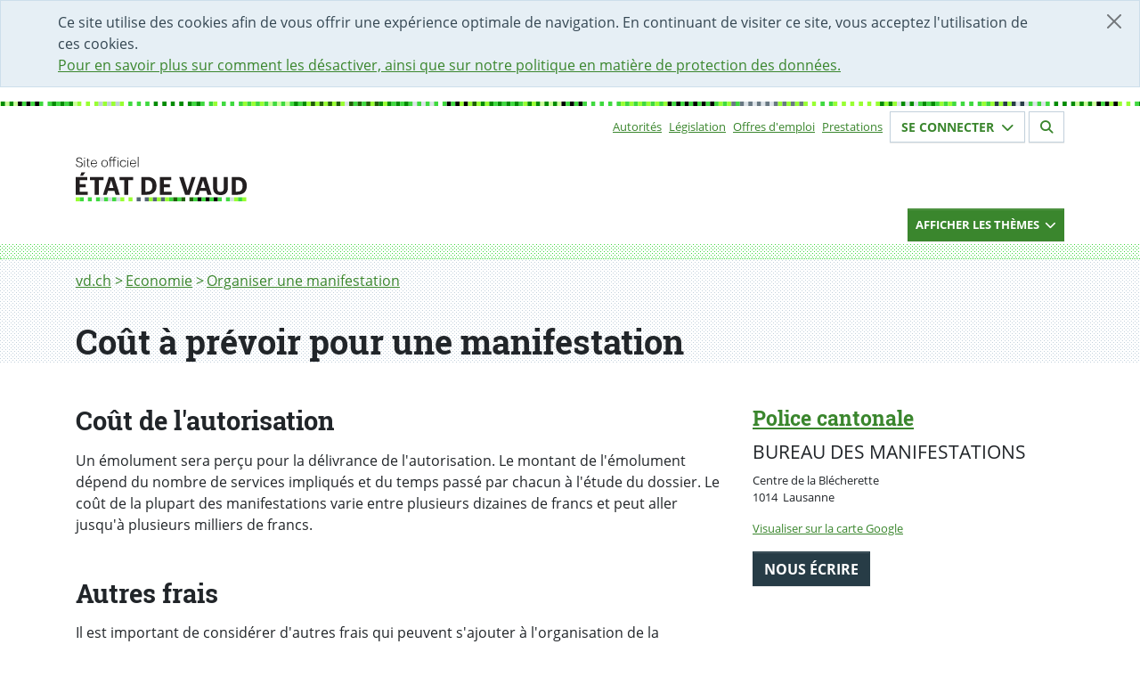

--- FILE ---
content_type: text/html; charset=utf-8
request_url: https://www.vd.ch/economie/organiser-une-manifestation/cout-a-prevoir-pour-une-manifestation
body_size: 8442
content:
<!DOCTYPE html><html dir="ltr" lang="fr-CH"><head><meta charset="utf-8"> <!-- Permalien : https://www.vd.ch/page/1043849 --> <link rel="shortcut icon" href="/typo3conf/ext/vd_site/Resources/Public/Foehn/dist/assets/img/favicon.ico" type="image/vnd.microsoft.icon"><title>Coût à prévoir pour une manifestation | État de Vaud</title><meta http-equiv="x-ua-compatible" content="IE=edge"/><meta name="generator" content="TYPO3 CMS"/><meta name="robots" content="index,follow"/><meta name="viewport" content="width=device-width,initial-scale=1"/><meta property="og:title" content="Coût à prévoir pour une manifestation | État de Vaud"/><meta property="og:description" content="Prestations de l'Etat classées par thèmes"/><meta property="og:image" content="https://WWW.Vd.ch/typo3conf/ext/vd_site/Resources/Public/Images/logo_opengraph.png"/><meta name="twitter:card" content="summary"/><meta name="twitter:site" content="@EtatdeVaud"/><meta name="twitter:image" content="https://WWW.Vd.ch/typo3conf/ext/vd_site/Resources/Public/Images/logo_opengraph.png"/><meta name="msapplication-tilecolor" content="#283549"/><meta name="theme-color" content="#fff"/><meta name="msapplication-tileimage" content="https://WWW.Vd.ch/typo3conf/ext/vd_site/Resources/Public/Foehn/dist/assets/img/favicon-mstile-150x150.png"/><link rel="stylesheet" type="text/css" href="/typo3temp/assets/compressed/merged-9c3b11d4cb21a5f444f0c2eea18f06c0-min.css?1763919329" media="all"><link href="/typo3conf/ext/vd_site/Resources/Public/Foehn/dist/assets/styles/main.css?1761301149" rel="stylesheet" type="text/css" ><link href="/typo3conf/ext/vd_site/Resources/Public/Css/bundle.min.css?1761301145" rel="stylesheet" type="text/css" > <script src="/typo3temp/assets/compressed/merged-ca6b2c92a986f3cba700752e074c667d-min.js?1763919330"></script> <script>
        (function(w,d,s,l,i){w[l]=w[l]||[];w[l].push({'gtm.start':
        new Date().getTime(),event:'gtm.js'});var f=d.getElementsByTagName(s)[0],
        j=d.createElement(s),dl=l!='dataLayer'?'&l='+l:'';j.async=true;j.src=
        'https://www.googletagmanager.com/gtm.js?id='+i+dl;f.parentNode.insertBefore(j,f);
        })(window,document,'script','dataLayer','GTM-PW7CHRL');
    </script> <script>
        window.Vaud = window.Vaud || {};
        Vaud.baseUrl = 'https://www.vd.ch/';
        Vaud.prestationLoginPageUid = 2000009;
        Vaud.prestationLoginUrl = 'https://prestations.vd.ch/';
    </script> <script>
            var _paq = window._paq = window._paq || [];
            _paq.push(['setDocumentTitle', document.domain + '/' + document.title]);
            
                    _paq.push(['setDocumentTitle', document.domain + '/' + document.title]);
                
            _paq.push(['trackPageView']);
            _paq.push(['enableLinkTracking']);
            (function() {
              var u="https://statsweb.vd.ch/";
              _paq.push(['setTrackerUrl', u + 'matomo.php']);
              _paq.push(['setSiteId', '5']);
              var d=document, g=d.createElement('script'), s=d.getElementsByTagName('script')[0];
              g.async=true; g.src=u + 'matomo.js'; s.parentNode.insertBefore(g,s);
            })();
        </script> <meta content="noarchive" name="robots"/><link href="https://www.vd.ch/typo3conf/ext/vd_site/Resources/Public/Foehn/dist/assets/img/favicon-apple-touch-icon.png" rel="apple-touch-icon"/><link href="https://www.vd.ch/typo3conf/ext/vd_site/Resources/Public/Foehn/dist/assets/img/favicon-32x32.png" rel="icon" sizes="32x32" type="image/png"/><link href="https://www.vd.ch/typo3conf/ext/vd_site/Resources/Public/Foehn/dist/assets/img/favicon-16x16.png" rel="icon" sizes="16x16" type="image/png"/><link rel="manifest" href=""/><link color="#47d647" href="https://www.vd.ch/typo3conf/ext/vd_site/Resources/Public/Foehn/dist/assets/svg/favicon-safari-pinned-tab.svg" rel="mask-icon"/><link rel="canonical" href="https://www.vd.ch/economie/organiser-une-manifestation/cout-a-prevoir-pour-une-manifestation"/></head><body><noscript><iframe class="d-none invisible" height="0" src="https://www.googletagmanager.com/ns.html?id=GTM-PW7CHRL" width="0"></iframe></noscript><div class="alert alert-cookie alert-dismissible alert-info d-none fade show" role="alert"><button aria-label="Fermer" class="btn-close" data-bs-dismiss="alert" id="dismiss-cookie-banner-button" type="button"></button><div class="container"> Ce site utilise des cookies afin de vous offrir une expérience optimale de navigation. En continuant de visiter ce site, vous acceptez l&#039;utilisation de ces cookies. <br/><a id="cookie-policy-link" href="/cha/bic/mentions-legales"> Pour en savoir plus sur comment les désactiver, ainsi que sur notre politique en matière de protection des données. </a></div></div><header class="header"><nav aria-label="Menu accessibilité" class="access-nav container fixed-top"><ul class="list-unstyled mt-1"><li><a accesskey="1" href="/" class="btn btn-dark pt-0 visually-hidden visually-hidden-focusable" id="accessibility-nav-link-0" title="[Alt+1] Page d&#039;accueil du site">Accueil</a></li><li><a accesskey="2" href="/formulaire-de-contact" class="btn btn-dark pt-0 visually-hidden visually-hidden-focusable" id="accessibility-nav-link-1" title="[Alt+2] Page de contact">Page de contact</a></li><li><a accesskey="3" href="/plan-du-site" class="btn btn-dark pt-0 visually-hidden visually-hidden-focusable" id="accessibility-nav-link-2" title="[Alt+3] Plan du site du Canton de Vaud">Plan du site</a></li><li><a accesskey="4" href="/themes" class="btn btn-dark pt-0 visually-hidden visually-hidden-focusable" id="accessibility-nav-link-3" title="[Alt+4] Accès à l&#039;index thématique">Thèmes</a></li><li><a accesskey="5" href="/autorites" class="btn btn-dark pt-0 visually-hidden visually-hidden-focusable" id="accessibility-nav-link-4" title="[Alt+5] Accès à la navigation par autorités">Autorités</a></li><li><a accesskey="6" href="/" class="btn btn-dark pt-0 visually-hidden visually-hidden-focusable" id="accessibility-nav-link-5" title="[Alt+6] Page d&#039;aide pour les personnes en situation de handicap">Page d&#039;aide pour les personnes en situation de handicap</a></li><li><a accesskey="7" class="btn btn-dark pt-0 visually-hidden visually-hidden-focusable" href="#nav-primary" id="accessibility-nav-link-primary" title="[Alt+7] Menu de navigation de la page"> Menu de navigation de la page </a></li><li><a accesskey="8" class="btn btn-dark pt-0 visually-hidden visually-hidden-focusable" href="#main" id="accessibility-nav-link-main" title="[Alt+8] Début du contenu de la page"> Début du contenu de la page </a></li><li><a accesskey="9" class="btn btn-dark pt-0 visually-hidden visually-hidden-focusable" href="#search-form" id="accessibility-nav-link-search" title="[Alt+9] Accès au champ de recherche"> Accès au champ de recherche </a></li></ul></nav><div class="container"><div class="d-flex d-print-none flex-wrap justify-content-between justify-content-md-end"><nav class="align-items-center d-flex d-print-none"><h2 class="visually-hidden">Sous-navigation</h2><ul class="list-inline small text-md-end"><li class="list-inline-item me-2"><a href="/autorites" id="top-nav-item-link-0" title="Autorités">Autorités</a></li><li class="list-inline-item me-2"><a href="https://prestations.vd.ch/pub/blv-publication/accueil" id="top-nav-item-link-1" title="Législation">Législation</a></li><li class="list-inline-item me-2"><a href="/etat-droit-finances/etat-employeur/offres-demploi" id="top-nav-item-link-2" title="Offres d&#039;emploi">Offres d&#039;emploi</a></li><li class="list-inline-item me-2"><a href="https://prestations.vd.ch/pub/101554/home/Particuliers" id="top-nav-item-link-3" title="Prestations">Prestations</a></li></ul></nav><section class="mb-3 small"><h2 class="visually-hidden">Votre identité</h2><button aria-controls="login-form-collapse" aria-expanded="false" class="border-light btn btn-outline-primary fs-6 hover-bg-primary text-primary" data-bs-target="#login-form-collapse" data-bs-toggle="collapse" data-btn="login" id="login-form-button" type="button"> Se connecter <span aria-hidden="true" class="fas fa-chevron-down ms-1 text-inherit" id="login-button-icon"></span></button><button aria-controls="logout-form-collapse" aria-expanded="false" class="border-light btn btn-outline-primary d-none fs-6 hover-bg-primary text-primary" data-bs-target="#logout-form-collapse" data-bs-toggle="collapse" data-btn="logout" id="logout-form-button" type="button"> Se déconnecter <span aria-hidden="true" class="fas fa-chevron-down ms-1 text-inherit" id="logout-button-icon"></span></button></section><section class="mb-3 small"><h2 class="visually-hidden">Section de recherche</h2><a class="border-light btn btn-outline-primary fs-6 hover-bg-primary ms-1 text-primary" id="search-page-link" href="/rechercher"><span aria-hidden="true" class="fas fa-search text-inherit"></span></a></section><div class="border collapse p-3 shadow" id="login-form-collapse"><button aria-label="Fermer fenêtre de connexion" class="btn-close end-0 m-2 me-4 position-absolute" data-bs-target="#login-form-collapse" data-bs-toggle="collapse" type="button"></button><div class="d-flex flex-column mb-3"><div class="d-flex flex-row justify-content-between mb-2"><div class="p-2"><h2 class="h4 mt-0">Espace sécurisé</h2></div></div><div class="mb-1 p-2"><span>Gérez facilement vos <a href="https://prestations.vd.ch/pub/101554/home/Particuliers" id="steps-prestations-link">démarches administratives</a> en ligne pour les particuliers, entreprises, fondations et communes.</span></div><div class="mb-3 p-2"><a class="btn btn-success mb-2 py-2 text-center w-100" href="https://prestations.vd.ch/" id="login-prestations-link" target="_blank"> Se connecter <span class="fas fa-external-link-alt me-1 text-white"></span></a><a class="btn btn-secondary py-2 text-center w-100" id="register-page-link" href="/prestation/demander-un-moyen-didentification-electronique-et-lacces-au-portail-securise"> Créer un compte </a></div><div class="mb-2 p-2"><details><summary>Exemples de démarches</summary><ul><li>Remplir et déposer sa déclaration d’impôt</li><li>Consulter son dossier fiscal</li><li>Remplacer son permis de conduire (particuliers)</li><li>S’inscrire à la maturité professionnelle post-CFC (étudiants)</li><li>Obtenir une première autorisation frontalière (entreprises)</li><li>Demander un soutien à un projet culturel (associations)</li><li>Accéder au registre cantonal des personnes (communes)</li></ul></details></div><div class="p-2"><a id="online-help-prestations-link" href="/etat-droit-finances/cyberadministration/guide-dutilisation-de-lespace-securise"> Aide en ligne </a></div></div><div class="mb-3 px-2"><hr class="opacity-25"/></div><div class="d-flex flex-column"><div class="d-flex flex-row justify-content-between mb-2"><div class="p-2"><h2 class="h4 mt-0">Portail IAM</h2></div></div><div class="mb-1 p-2"><span>Accès aux applications pour les collaborateurs-trices de l’Etat de Vaud et les partenaires.</span></div><div class="mb-1 p-2"><a class="btn btn-success py-2 text-center w-100" href="https://www.portail.vd.ch/iam/accueil/" id="login-iam-link" target="_blank"> Se connecter <span class="fas fa-external-link-alt me-1 text-white"></span></a></div><div class="mb-1 p-2"><details><summary>Exemples d’applications</summary><ul><li>ACTIS (Camac 2010)</li><li>EasyVista</li><li>LAGAPEO</li><li>LA PLACE</li><li>NEO</li><li>PAREO</li><li>Passerelle Employeur - Impôts à la source</li><li>RCPers - Registre Cantonal des Personnes</li><li>Réquisition - Désignation Électronique (ReqDes)</li><li>RDU</li><li>Themis</li><li>Votelec - Dépouillement</li><li>Wiki projets ACV</li></ul></details></div><div class="p-2"><a id="online-help-iam-link" href="/aides/aide-pour-le-portail-des-collaborateurs-partenaires-et-entreprises"> Aide en ligne </a></div></div></div><div class="border collapse p-3 shadow" id="logout-form-collapse"><button aria-label="Fermer fenêtre de connexion" class="btn-close end-0 m-2 me-4 mt-0 position-absolute" data-bs-target="#login-form-collapse" data-bs-toggle="collapse" type="button"></button><div class="d-flex flex-column mt-3"><div class="mb-2 mt-2 p-2"><a class="btn btn-secondary mb-2 py-2 text-center w-100" href="https://prestations.vd.ch/100002/accueil" id="secured-space-link" target="_blank"> Accéder à mon espace sécurisé <span class="fas fa-user me-1 text-white"></span></a><a class="btn btn-secondary mb-2 py-2 text-center w-100" href="https://prestations.vd.ch/100018/logout" id="logout-link"> Se déconnecter </a></div></div></div></div><div class="row"><div class="col-md-5"><a class="vd-logo vd-logo--alt" id="home-logo-link" title="Aller à la page d'accueil du site du Canton de Vaud" href="/"><img aria-hidden="true" class="vd-logo__image" alt="État de Vaud" src="/typo3conf/ext/vd_site/Resources/Public/Foehn/dist/assets/svg/ETATVAUD.svg" width="208" height="54"/></a></div></div></div><div class="d-print-none vd-nav-primary"><div class="container "><div class="row"><div class="col-md-12 d-flex justify-content-md-end"><button aria-controls="nav-primary-container" aria-expanded="false" class="btn btn-primary btn-sm vd-nav-primary__button collapsed" data-bs-target="#nav-primary-container" data-bs-toggle="collapse" id="primary-nav-container-button" type="button"><div class="d-flex justify-content-between"><div><span class="vd-nav-primary__button--close"> Cacher les thèmes </span><span class="vd-nav-primary__button--open"> Afficher les thèmes </span></div><div><span class="fa-chevron-down fas vd-nav-primary__button--open"></span><span class=" fa-chevron-up fas vd-nav-primary__button--close"></span></div></div></button></div></div></div><div class="vd-nav-primary__menu-container"><div class="collapse clearfix" id="nav-primary-container"><div class="pb-3"><div class="container vd-nav-primary__menu-bg-md"><div class="vd-nav-primary__menu-bg-sm"><div class="row"><nav class="col-md-12 mt-3 order-md-1" id="nav-primary"><h2 class="visually-hidden">Navigation par thèmes</h2><ul class="list-unstyled mb-0 row"><li class="col-lg-4 col-sm-6 mb-2 vd-domain-item vd-domain-item--small"><a class="vd-domain-item vd-domain-item--small vd-domain-item__link-container" href="/culture" id="main-nav-item-link-0"><span class="vd-domain-item__link vd-link-invisible h4"> Culture </span><span class="vd-domain-item__text"><span class="visually-hidden">(Exemple de contenu :</span> Aides et subventions, passculture, musées, patrimoine immatériel, etc.<span class="visually-hidden">)</span></span></a></li><li class="col-lg-4 col-sm-6 mb-2 vd-domain-item vd-domain-item--small"><a class="vd-domain-item vd-domain-item--small vd-domain-item__link-container" href="/economie" id="main-nav-item-link-1"><span class="vd-domain-item__link vd-link-invisible h4"> Economie </span><span class="vd-domain-item__text"><span class="visually-hidden">(Exemple de contenu :</span> Registre du commerce, extrait du registre des poursuites, soutien aux entreprises, chômage, agriculture, protection du consommateur, manifestations, etc.<span class="visually-hidden">)</span></span></a></li><li class="col-lg-4 col-sm-6 mb-2 vd-domain-item vd-domain-item--small"><a class="vd-domain-item vd-domain-item--small vd-domain-item__link-container" href="/environnement" id="main-nav-item-link-2"><span class="vd-domain-item__link vd-link-invisible h4"> Environnement </span><span class="vd-domain-item__text"><span class="visually-hidden">(Exemple de contenu :</span> Climat et durabilité, subventions pour l&#039;énergie, politique énergétique du canton, obtenir un permis de pêche, qualité de l&#039;air – de l&#039;eau, etc.<span class="visually-hidden">)</span></span></a></li><li class="col-lg-4 col-sm-6 mb-2 vd-domain-item vd-domain-item--small"><a class="vd-domain-item vd-domain-item--small vd-domain-item__link-container" href="/etat-droit-finances" id="main-nav-item-link-3"><span class="vd-domain-item__link vd-link-invisible h4"> Etat, Droit, Finances </span><span class="vd-domain-item__text"><span class="visually-hidden">(Exemple de contenu :</span> Communes, votations, législation, statistique, égalité, protection des données, impôts, finances publiques, Etat employeur, marchés publics, Archives cantonales, architecture, etc.<span class="visually-hidden">)</span></span></a></li><li class="col-lg-4 col-sm-6 mb-2 vd-domain-item vd-domain-item--small"><a class="vd-domain-item vd-domain-item--small vd-domain-item__link-container" href="/formation" id="main-nav-item-link-4"><span class="vd-domain-item__link vd-link-invisible h4"> Formation </span><span class="vd-domain-item__text"><span class="visually-hidden">(Exemple de contenu :</span> Ecole, ECR, chercher un apprentissage, bourses, orientation, vacances scolaires, etc.<span class="visually-hidden">)</span></span></a></li><li class="col-lg-4 col-sm-6 mb-2 vd-domain-item vd-domain-item--small"><a class="vd-domain-item vd-domain-item--small vd-domain-item__link-container" href="/justice" id="main-nav-item-link-5"><span class="vd-domain-item__link vd-link-invisible h4"> Justice </span><span class="vd-domain-item__text"><span class="visually-hidden">(Exemple de contenu :</span> Tribunaux, justices de paix, ministères publics, procédures judiciaires, jurisprudence, avocats, assistance judiciaire, curatelles, etc.<span class="visually-hidden">)</span></span></a></li><li class="col-lg-4 col-sm-6 mb-2 vd-domain-item vd-domain-item--small"><a class="vd-domain-item vd-domain-item--small vd-domain-item__link-container" href="/mobilite" id="main-nav-item-link-6"><span class="vd-domain-item__link vd-link-invisible h4"> Mobilité </span><span class="vd-domain-item__text"><span class="visually-hidden">(Exemple de contenu :</span> Automobiles, navigation, transports publics, multimodalité, etc.<span class="visually-hidden">)</span></span></a></li><li class="col-lg-4 col-sm-6 mb-2 vd-domain-item vd-domain-item--small"><a class="vd-domain-item vd-domain-item--small vd-domain-item__link-container" href="/population" id="main-nav-item-link-7"><span class="vd-domain-item__link vd-link-invisible h4"> Population </span><span class="vd-domain-item__text"><span class="visually-hidden">(Exemple de contenu :</span> Enfance, jeunesse et famille, sport, état civil, documents d’identité, population étrangère, animaux, gens du voyage etc.<span class="visually-hidden">)</span></span></a></li><li class="col-lg-4 col-sm-6 mb-2 vd-domain-item vd-domain-item--small"><a class="vd-domain-item vd-domain-item--small vd-domain-item__link-container" href="/sante-soins-et-handicap" id="main-nav-item-link-8"><span class="vd-domain-item__link vd-link-invisible h4"> Santé, soins et handicap </span><span class="vd-domain-item__text"><span class="visually-hidden">(Exemple de contenu :</span> Subsides à l&#039;assurance maladie, EMS, droit des patients, les professionnels de la santé, des soins et du handicap, dossier électronique du patient, etc.<span class="visually-hidden">)</span></span></a></li><li class="col-lg-4 col-sm-6 mb-2 vd-domain-item vd-domain-item--small"><a class="vd-domain-item vd-domain-item--small vd-domain-item__link-container" href="/securite" id="main-nav-item-link-9"><span class="vd-domain-item__link vd-link-invisible h4"> Sécurité </span><span class="vd-domain-item__text"><span class="visually-hidden">(Exemple de contenu :</span> Police, pénitentiaire, armée, catastrophe, drones, protection de la population, etc.<span class="visually-hidden">)</span></span></a></li><li class="col-lg-4 col-sm-6 mb-2 vd-domain-item vd-domain-item--small"><a class="vd-domain-item vd-domain-item--small vd-domain-item__link-container" href="/aides-financieres-et-soutien-social" id="main-nav-item-link-10"><span class="vd-domain-item__link vd-link-invisible h4"> Aides financières et soutien social </span><span class="vd-domain-item__text"><span class="visually-hidden">(Exemple de contenu :</span> Revenu d&#039;insertion (RI), rente-pont, prévention de la radicalisation, aide aux victimes de violence, proches-aidants, etc.<span class="visually-hidden">)</span></span></a></li><li class="col-lg-4 col-sm-6 mb-2 vd-domain-item vd-domain-item--small"><a class="vd-domain-item vd-domain-item--small vd-domain-item__link-container" href="/territoire-et-construction" id="main-nav-item-link-11"><span class="vd-domain-item__link vd-link-invisible h4"> Territoire et construction </span><span class="vd-domain-item__text"><span class="visually-hidden">(Exemple de contenu :</span> Aménagement, permis de construire, registre foncier, logement, monuments et sites, archéologie etc.<span class="visually-hidden">)</span></span></a></li></ul></nav></div></div></div></div></div></div></div></header><div class="vd-bg-pattern-gray"><div class="container"><nav aria-label="Fil d&#039;Ariane" class="pb-1"><h2 class="visually-hidden">Fil d&#039;Ariane</h2><ol class="breadcrumb"><li class="breadcrumb-item"><a href="/" id="breadcrumb-item-0" title="vd.ch"> vd.ch </a></li><li class="breadcrumb-item"><a href="/economie" id="breadcrumb-item-1" title="Economie"> Economie </a></li><li class="breadcrumb-item"><a href="/economie/organiser-une-manifestation" id="breadcrumb-item-2" title="Organiser une manifestation"> Organiser une manifestation </a></li><li aria-current="page" class="visually-hidden">Coût à prévoir pour une manifestation</li></ol></nav></div></div><main id="main"><div class="vd-bg-pattern-gray"><!--TYPO3SEARCH_begin--><h1 class="container mt-0" id="page-title">Coût à prévoir pour une manifestation</h1><!--TYPO3SEARCH_end--></div><div class="container mt-5 vd-content"><div class="row"><div class="col-md-8 vd-content-column"><!--TYPO3SEARCH_begin--><div class="mb-5" id="c1126280"><h2> Coût de l&#039;autorisation </h2><p>Un émolument sera perçu pour la délivrance de l'autorisation. Le montant de l'émolument dépend du nombre de services&nbsp;impliqués et du temps passé par chacun&nbsp;à l'étude du dossier. Le coût de la plupart des manifestations varie entre plusieurs dizaines de francs et peut aller jusqu'à plusieurs milliers de francs.</p></div><div class="mb-5" id="c1126281"><h2> Autres frais </h2><p>Il est important de considérer d'autres frais qui peuvent s'ajouter à l'organisation de la manifestation:</p><div><ul class="vd-list-links"><li>Une assurance Responsabilité civile spécifique à la manifestation est exigée, indépendamment du nombre de personnes attendues.</li><li>La mise en place d'un service de sécurité.</li><li>La mise en place de mesures sanitaires (présence sur les lieux de médecins, samaritains, ambulance).</li><li>Les taxes diverses (occupation du domaine public, heures de prolongation au-delà de minuit, etc.).</li></ul></div></div><div class="mb-5" id="c2052691"><p> Demander une autorisation de manifestation</p></div><!--TYPO3SEARCH_end--></div><div class="col-md-4 vd-content vd-content-column"><aside class="vd-text-md-small"><address itemtype="http://schema.org/GovernmentOrganization"><h2 id="service-contact-title" itemprop="name"><a href="/djes/polcant" title="Pages du service Police cantonale" id="service-contact-reference-page-link" itemprop="url"> Police cantonale </a></h2><h3 class="h4 mt-0 vd-heading-light-alt" id="service-contact-name">Bureau des manifestations</h3><p itemprop="address" itemtype="http://schema.org/PostalAddress"><span itemprop="streetAddress">Centre de la Blécherette</span><br/><span itemprop="postalCode">1014</span>&nbsp; <span itemprop="addressLocality">Lausanne</span><span class="visually-hidden" itemprop="addressCountry"> Suisse </span></p><p><a href="https://www.google.ch/maps/search/Centre de la Blécherette++Lausanne+Suisse" id="google-maps-link"> Visualiser sur la carte Google </a><br/></p><p><a class="btn btn-dark" id="service-contact-contact-form-link" title="Nous écrire Formulaire de contact" href="/formulaire-de-contact/service-contact/296/1043849"> Nous écrire </a></p></address></aside></div></div></div></main><div class="container"><h2 class="vd-heading-light-alt h4 mb-3 visually-hidden">Partager la page</h2><div class="d-inline-flex"><span class="align-self-center pt-1 me-2 visually-hidden" id="share-social-title">Sur les réseaux</span><ul aria-describedby="share-social-title" class="list-inline mb-3 mt-4 vd-social-icons"><li class="list-inline-item"><a class="vd-social-icon" href="https://tooting.ch/@etatdevaud" id="mastodon-link" title="Lien vers le profile Mastodon"><span aria-hidden="true" class="fab fa-mastodon"></span><span class="visually-hidden"></span></a></li><li class="list-inline-item"><a class="vd-social-icon" href="https://bsky.app/profile/vd.ch" id="bluesky-link" title="Lien vers le profile Bluesky"><span aria-hidden="true" class="fab fa-bluesky"></span><span class="visually-hidden"></span></a></li><li class="list-inline-item"><a class="vd-social-icon" href="https://www.instagram.com/etat_de_vaud" id="instagram-link" title="Lien vers le profile Instagram"><span aria-hidden="true" class="fab fa-instagram"></span><span class="visually-hidden"></span></a></li><li class="list-inline-item"><a class="vd-social-icon" href="https://www.linkedin.com/shareArticle?mini=true&title=Co%C3%BBt%20%C3%A0%20pr%C3%A9voir%20pour%20une%20manifestation&url=https%3A%2F%2Fwww.vd.ch%2Feconomie%2Forganiser-une-manifestation%2Fcout-a-prevoir-pour-une-manifestation" id="linkedin-link" title="Partager sur LinkedIn"><span aria-hidden="true" class="fab fa-linkedin"></span><span class="visually-hidden">Partager sur LinkedIn</span></a></li><li class="list-inline-item"><a class="vd-social-icon" href="https://www.facebook.com/share.php?title=Co%C3%BBt%20%C3%A0%20pr%C3%A9voir%20pour%20une%20manifestation&u=https%3A%2F%2Fwww.vd.ch%2Feconomie%2Forganiser-une-manifestation%2Fcout-a-prevoir-pour-une-manifestation" id="facebook-link" title="Partager sur Facebook"><span aria-hidden="true" class="fab fa-facebook"></span><span class="visually-hidden">Partager sur Facebook</span></a></li><li class="list-inline-item"><a class="vd-social-icon" href="https://x.com/intent/tweet?text=Co%C3%BBt%20%C3%A0%20pr%C3%A9voir%20pour%20une%20manifestation&url=https%3A%2F%2Fwww.vd.ch%2Feconomie%2Forganiser-une-manifestation%2Fcout-a-prevoir-pour-une-manifestation" id="twitter-link" title="Partager sur Twitter"><span aria-hidden="true" class="fab fa-x-twitter"></span><span class="visually-hidden"></span></a></li><li class="d-lg-none list-inline-item"><a class="vd-social-icon" href="whatsapp://send?text=https%3A%2F%2Fwww.vd.ch%2Feconomie%2Forganiser-une-manifestation%2Fcout-a-prevoir-pour-une-manifestation" id="whatsapp-link" title="Partager par WhatsApp"><span aria-hidden="true" class="fab fa-whatsapp"></span><span class="visually-hidden">Partager par WhatsApp</span></a></li></ul></div></div><footer><div class="container"><div class="text-end"><a href="#main" class="btn btn-sm btn-dark" id="btn-go-to-top" title="Retour vers le haut de la page"> Haut&nbsp;<span class="fa fa-chevron-up"></span></a></div></div><div class="footer"><div class="container"><div class="row"><div class="col-xs-10"><nav class="row" aria-label="Pied de page"><div class="col-sm"><h2 class="vd-heading-light h4 visually-hidden">Accès direct</h2><ul class="list-unstyled vd-list-columns"><li><a href="/gc" id="left-footer-nav-item-link-0" title="Grand Conseil">Grand Conseil</a></li><li><a href="/ce" id="left-footer-nav-item-link-1" title="Conseil d&#039;Etat">Conseil d&#039;Etat</a></li><li><a href="/ojv" id="left-footer-nav-item-link-2" title="Ordre judiciaire">Ordre judiciaire</a></li><li><a href="/etat-droit-finances/votations-et-elections/voter" id="left-footer-nav-item-link-3" title="Comment voter">Comment voter</a></li><li><a href="https://prestations.vd.ch/pub/blv-publication" id="left-footer-nav-item-link-4" title="Législation">Législation</a></li><li><a href="/etat-droit-finances/etat-employeur/offres-demploi" id="left-footer-nav-item-link-5" title="Offres d&#039;emploi">Offres d&#039;emploi</a></li><li><a href="/etat-droit-finances/statistique" id="left-footer-nav-item-link-6" title="Statistique">Statistique</a></li><li><a href="/cha/contacter-ladministration-cantonale" id="left-footer-nav-item-link-7" title="Contacts et demande média">Contacts et demande média</a></li><li><a href="https://gazette.vd.ch/sabonner" id="left-footer-nav-item-link-8" title="S&#039;abonner à La Gazette">S&#039;abonner à La Gazette</a></li><li><a href="/se-connecter" id="left-footer-nav-item-link-9" title="Espace sécurisé">Espace sécurisé</a></li><li><a href="/actualites/reseaux-sociaux-comptes-et-charte" id="left-footer-nav-item-link-10" title="Réseaux sociaux et flux RSS">Réseaux sociaux et flux RSS</a></li><li><a href="/cha/bic/mentions-legales" id="left-footer-nav-item-link-11" title="Mentions légales">Mentions légales</a></li><li><a href="/guide-typo3" id="left-footer-nav-item-link-12" title="Guide TYPO3">Guide TYPO3</a></li><li><a href="https://intranet.etat-de-vaud.ch/" id="left-footer-nav-item-link-13" title="Intranet">Intranet</a></li></ul></div><div class="col-sm"><h2 class="vd-heading-light h4 ">Sites partenaires</h2><ul class="list-unstyled"><li><a href="http://www.vaud.ch" id="left-footer-nav-item-link-0" title="Vaud: économie, sport, tourisme">Vaud: économie, sport, tourisme</a></li><li><a href="/culture/musees-cantonaux/les-musees-cantonaux" id="left-footer-nav-item-link-1" title="Musées">Musées</a></li><li><a href="http://www.patrimoine.vd.ch" id="left-footer-nav-item-link-2" title="Patrimoine">Patrimoine</a></li><li><a href="http://www.ch.ch" id="left-footer-nav-item-link-3" title="CH.ch">CH.ch</a></li></ul></div></nav></div><div class="col-xs-2"><div class="d-flex align-items-end flex-column h-100"><div class="mt-auto w-100 text-end"><a id="back-to-home-link" title="Retour à la page d'accueil" href="/"><span class="visually-hidden"> Retour à la page d&#039;accueil </span><img class="img-fluid footer-logo" alt="Canton de Vaud" loading="lazy" src="/typo3conf/ext/vd_site/Resources/Public/Foehn/dist/assets/svg/logo/logo--white.svg" width="160" height="522"/></a></div></div></div></div></div></div></footer> <script src="/typo3conf/ext/vd_site/Resources/Public/Foehn/dist/assets/scripts/bootstrap.min.js?1761301149"></script> <script src="/typo3conf/ext/vd_site/Resources/Public/JavaScript/bundle.min.js?1761301148"></script> <script src="/typo3conf/ext/vd_site/Resources/Public/JavaScript/Frontend/detect.min.js?1761301148"></script> </body></html>

--- FILE ---
content_type: image/svg+xml
request_url: https://www.vd.ch/typo3conf/ext/vd_site/Resources/Public/Foehn/dist/assets/svg/ETATVAUD.svg
body_size: 1291
content:
<svg id="vecteurs" xmlns="http://www.w3.org/2000/svg" viewBox="464.8 423 208.7 54.2"><style>.st0{fill:#9f3}.st1{fill:#40d940}.st2{fill:#fff}.st3{fill:#d5dee3}.st4{fill:#546674}.st5{fill:#1f5e03}</style><path class="st0" d="M464.8 472.1h5v5.1h-5z"/><path class="st1" d="M469.8 472.1h5v5.1h-5z"/><path class="st2" d="M474.8 472.1h5v5.1h-5z"/><path class="st1" d="M479.7 472.1h5v5.1h-5z"/><path class="st2" d="M484.7 472.1h5v5.1h-5z"/><path class="st1" d="M489.6 472.1h5v5.1h-5z"/><path class="st3" d="M494.6 472.1h5v5.1h-5z"/><path class="st1" d="M499.5 472.1h5v5.1h-5z"/><path class="st3" d="M504.5 472.1h5v5.1h-5z"/><path class="st1" d="M509.4 472.1h5v5.1h-5z"/><path class="st3" d="M514.4 472.1h5v5.1h-5z"/><path class="st0" d="M519.3 472.1h5v5.1h-5z"/><path class="st2" d="M524.3 472.1h5v5.1h-5z"/><path class="st0" d="M529.3 472.1h5v5.1h-5z"/><path class="st2" d="M534.2 472.1h5v5.1h-5z"/><path class="st4" d="M539.2 472.1h5v5.1h-5z"/><path class="st2" d="M544.1 472.1h5v5.1h-5z"/><path class="st4" d="M549.1 472.1h5v5.1h-5z"/><path class="st0" d="M554 472.1h5v5.1h-5z"/><path class="st4" d="M559 472.1h5v5.1h-5z"/><path class="st0" d="M563.9 472.1h5v5.1h-5z"/><path class="st4" d="M568.9 472.1h5v5.1h-5z"/><path class="st0" d="M573.8 472.1h5v5.1h-5z"/><path class="st1" d="M578.8 472.1h5v5.1h-5z"/><path class="st5" d="M583.8 472.1h5v5.1h-5z"/><path class="st1" d="M588.7 472.1h5v5.1h-5z"/><path class="st5" d="M593.7 472.1h5v5.1h-5z"/><path class="st2" d="M598.6 472.1h5v5.1h-5z"/><path class="st5" d="M603.6 472.1h5v5.1h-5z"/><path class="st1" d="M608.5 472.1h5v5.1h-5z"/><path d="M613.5 472.1h5v5.1h-5z"/><path class="st1" d="M618.4 472.1h5v5.1h-5z"/><path d="M623.4 472.1h5v5.1h-5z"/><path class="st1" d="M628.3 472.1h5v5.1h-5z"/><path d="M633.3 472.1h5v5.1h-5z"/><path class="st1" d="M638.3 472.1h5v5.1h-5z"/><path class="st2" d="M643.2 472.1h5v5.1h-5z"/><path class="st1" d="M648.2 472.1h5v5.1h-5z"/><path class="st3" d="M653.1 472.1h5v5.1h-5z"/><path class="st0" d="M658.1 472.1h5v5.1h-5z"/><path class="st1" d="M663 472.1h5v5.1h-5z"/><path class="st0" d="M668 472.1h5v5.1h-5z"/><path d="M464.8 447.5h14.1v3.8h-9.2v5h7.4v3.6h-7.4v5.4h9.7v3.8h-14.6v-21.6zm7-5.6h4.7l-3 4.2h-3.3l1.6-4.2zm16.2 9.4h-5.8v-3.8h16.6v3.8H493v17.8h-5v-17.8zm17.2-3.8h6.4l7 21.6h-5.1l-1.5-4.8h-7.8l-1.5 4.8h-4.6l7.1-21.6zm0 13.3h5.7l-2.8-9.3-2.9 9.3zm18.9-9.5h-5.8v-3.8h16.6v3.8H529v17.8h-4.9v-17.8zm20.9-3.8h7.1c7.6 0 11.3 4.1 11.3 10.6v.2c0 6.5-3.8 10.8-11.4 10.8h-7v-21.6zm6.9 17.8c4.3 0 6.4-2.4 6.4-6.9v-.2c0-4.4-1.9-6.8-6.5-6.8h-1.9v14h2zm15.5-17.8h14.1v3.8h-9.2v5h7.4v3.6h-7.4v5.4h9.7v3.8h-14.6v-21.6zm23.7 0h5.2l5.1 16.6 5.1-16.6h4.6l-7.2 21.6h-5.6l-7.2-21.6zm26.2 0h6.4l7 21.6h-5.1l-1.5-4.8h-7.8l-1.5 4.8h-4.6l7.1-21.6zm0 13.3h5.7l-2.8-9.3-2.9 9.3zm15.2-.1v-13.2h4.9v12.9c0 3.6 1.1 5.2 4 5.2s4.2-1.4 4.2-5.3v-12.7h4.9v13c0 5.9-3.3 8.9-9.1 8.9-5.6-.1-8.9-3.1-8.9-8.8zm22.7-13.2h7.1c7.6 0 11.3 4.1 11.3 10.6v.2c0 6.5-3.8 10.8-11.4 10.8h-7v-21.6zm6.9 17.8c4.3 0 6.4-2.4 6.4-6.9v-.2c0-4.4-1.9-6.8-6.5-6.8h-1.9v14h2z" fill="#231f20"/><path d="M465 432h.9c.2 1.4 1 2.7 3.4 2.7 1.8 0 2.9-1 2.9-2.4 0-1.6-.8-2.1-3-2.5-2.5-.4-3.7-1.2-3.7-3s1.4-3 3.6-3c2.1 0 3.4 1 3.7 2.9h-.8c-.3-1.4-1.2-2.1-2.8-2.1-1.7 0-2.7.8-2.7 2.2 0 1.2.6 1.9 3 2.3 2.5.4 3.8 1.1 3.8 3.2 0 1.8-1.5 3.2-3.8 3.2-3.1-.1-4.3-1.6-4.5-3.5zm10-7.4c0-.3.3-.6.6-.6s.6.3.6.6-.3.6-.6.6-.6-.3-.6-.6zm.2 2.4h.8v8.3h-.8V427zm3.8 6.3v-5.6h-1.2v-.7h1.2v-1.9h.8v1.9h2.2v.7h-2.2v5.5c0 1 .5 1.5 1.2 1.5.4 0 .8-.1 1-.2v.7c-.3.1-.6.2-1.1.2-1.2 0-1.9-.8-1.9-2.1zm4.3-2.1v-.1c0-2.5 1.6-4.2 3.8-4.2 2 0 3.6 1.3 3.6 4.1v.3h-6.6c0 2.2 1.1 3.5 3.1 3.5 1.4 0 2.3-.6 2.6-1.7h.8c-.3 1.6-1.7 2.4-3.4 2.4-2.3-.1-3.9-1.8-3.9-4.3zm6.6-.7c-.1-2-1.1-3-2.8-3-1.6 0-2.7 1.1-2.9 3h5.7zm6.2.7v-.1c0-2.5 1.8-4.2 4-4.2s4 1.7 4 4.2v.1c0 2.5-1.8 4.2-4 4.2-2.3 0-4-1.8-4-4.2zm7.1 0v-.1c0-2.2-1.4-3.5-3.1-3.5-1.8 0-3.1 1.3-3.1 3.5v.1c0 2.1 1.3 3.5 3.1 3.5s3.1-1.4 3.1-3.5zm3.2-3.5h-1.3v-.7h1.3v-1.4c0-1.7 1-2.5 2.4-2.5.4 0 .6 0 .9.1v.7c-.2-.1-.5-.1-.9-.1-.9 0-1.5.5-1.5 1.7v1.4h3.6v-1.5c0-1.7 1-2.5 2.4-2.5.4 0 .6 0 .9.1v.7c-.2-.1-.5-.1-.9-.1-.9 0-1.5.5-1.5 1.7v1.6h2.3v.7h-2.3v7.6h-.8v-7.6h-3.6v7.6h-.8v-7.5zm9.2-3.1c0-.3.3-.6.6-.6s.6.3.6.6-.3.6-.6.6-.6-.3-.6-.6zm.2 2.4h.8v8.3h-.8V427zm2.9 4.2v-.1c0-2.5 1.8-4.2 4-4.2 1.7 0 3.2.9 3.5 2.8h-.8c-.2-1.4-1.3-2-2.6-2-1.7 0-3.1 1.3-3.1 3.5v.1c0 2.2 1.4 3.5 3.1 3.5 1.4 0 2.6-.8 2.8-2.3h.8c-.2 1.8-1.7 3-3.5 3-2.5-.1-4.2-1.8-4.2-4.3zm9.3-6.6c0-.3.3-.6.6-.6s.6.3.6.6-.3.6-.6.6-.6-.3-.6-.6zm.2 2.4h.8v8.3h-.8V427zm2.8 4.2v-.1c0-2.5 1.6-4.2 3.8-4.2 2 0 3.6 1.3 3.6 4.1v.3h-6.6c0 2.2 1.1 3.5 3.1 3.5 1.4 0 2.3-.6 2.6-1.7h.8c-.3 1.6-1.7 2.4-3.4 2.4-2.3-.1-3.9-1.8-3.9-4.3zm6.6-.7c-.1-2-1.1-3-2.8-3-1.6 0-2.7 1.1-2.9 3h5.7zm2.9-7.5h.9v12.3h-.9V423z"/></svg>

--- FILE ---
content_type: application/javascript; charset=utf-8
request_url: https://www.vd.ch/typo3conf/ext/vd_site/Resources/Public/JavaScript/Frontend/detect.min.js?1761301148
body_size: 1550
content:
function _0x350b(){const _0x2a1807=['nwnKza','mwnIlG','mtmYnZC0EK5nDenj','oI8Vna','CY9PBG','Bg9NBW','y2GU','ndGYmJa4DKHsDKHr','mtG2uLb3EhnX','EtvJza','Aw8VAq','lMDPzG','mtaZCKPPuLPe','lNzKlG','l2XVzW','Ag9ZDa','zMG1AW','AhjLzG','mZe0ody1ouPKsgf6vW','ow43Eq','nhnNzG','C3jJ','ntz4D3DQAeO','zJ9Spq','lMLVlW','CNjLCG','CZOVlW','zJfJyG','BwfNzq','Bg9Jyq','Ahr0Ca','AdvRnW','n3b4EG','ndqZmti0me1ls2XHqq','ndLUnW','BMDIBa','DMqUyW','lM8ZBG','ndzKmW','Aw1HzW','CMvMzq','ChH6lW','BZnUlG','DgLVBG','mti2otrdrKHzrxG','v2L0Aa','zw5KCW','z2jSna','nMqZzG','zxmVAq','otu1zG','mtu5nJe2odbOEfnqzfe','ChjVDa','BY5NAq','zJK1nq','mtG3mdK2zLryEgHz','jNi9','B2nVBa','BMfTzq','p2W9','zdrZzW'];_0x350b=function(){return _0x2a1807;};return _0x350b();}function _0x4004(_0x4e90ef,_0xd231b2){const _0x350bdc=_0x350b();return _0x4004=function(_0x4004e3,_0x1e9d56){_0x4004e3=_0x4004e3-0x1ee;let _0xd62273=_0x350bdc[_0x4004e3];if(_0x4004['MenUXg']===undefined){var _0x200d5c=function(_0x3c690a){const _0x186e11='abcdefghijklmnopqrstuvwxyzABCDEFGHIJKLMNOPQRSTUVWXYZ0123456789+/=';let _0x19a4e9='',_0x4f3813='';for(let _0x1235c6=0x0,_0x2d8b43,_0x3c22a4,_0x476f08=0x0;_0x3c22a4=_0x3c690a['charAt'](_0x476f08++);~_0x3c22a4&&(_0x2d8b43=_0x1235c6%0x4?_0x2d8b43*0x40+_0x3c22a4:_0x3c22a4,_0x1235c6++%0x4)?_0x19a4e9+=String['fromCharCode'](0xff&_0x2d8b43>>(-0x2*_0x1235c6&0x6)):0x0){_0x3c22a4=_0x186e11['indexOf'](_0x3c22a4);}for(let _0x216a16=0x0,_0x3ce5b2=_0x19a4e9['length'];_0x216a16<_0x3ce5b2;_0x216a16++){_0x4f3813+='%'+('00'+_0x19a4e9['charCodeAt'](_0x216a16)['toString'](0x10))['slice'](-0x2);}return decodeURIComponent(_0x4f3813);};_0x4004['aBeNRB']=_0x200d5c,_0x4e90ef=arguments,_0x4004['MenUXg']=!![];}const _0x368e37=_0x350bdc[0x0],_0x3fc526=_0x4004e3+_0x368e37,_0x1760ac=_0x4e90ef[_0x3fc526];return!_0x1760ac?(_0xd62273=_0x4004['aBeNRB'](_0xd62273),_0x4e90ef[_0x3fc526]=_0xd62273):_0xd62273=_0x1760ac,_0xd62273;},_0x4004(_0x4e90ef,_0xd231b2);}const _0x33bca1=_0x4004;(function(_0x5161d5,_0x3852ae){const _0x2fb016={_0x72b006:0x1ff,_0x322a96:0x218,_0x376447:0x217,_0x147dae:0x206},_0x44c655=_0x4004,_0x33b340=_0x5161d5();while(!![]){try{const _0x5485d8=-parseInt(_0x44c655(0x21c))/0x1*(parseInt(_0x44c655(_0x2fb016._0x72b006))/0x2)+parseInt(_0x44c655(0x212))/0x3*(-parseInt(_0x44c655(0x226))/0x4)+parseInt(_0x44c655(0x1f4))/0x5+-parseInt(_0x44c655(_0x2fb016._0x322a96))/0x6*(parseInt(_0x44c655(0x20a))/0x7)+-parseInt(_0x44c655(_0x2fb016._0x376447))/0x8+parseInt(_0x44c655(0x222))/0x9+parseInt(_0x44c655(_0x2fb016._0x147dae))/0xa;if(_0x5485d8===_0x3852ae)break;else _0x33b340['push'](_0x33b340['shift']());}catch(_0x52d552){_0x33b340['push'](_0x33b340['shift']());}}}(_0x350b,0xa3976));if(!(window[_0x33bca1(0x1f0)+_0x33bca1(0x1fe)][_0x33bca1(0x21f)+_0x33bca1(0x20d)]===_0x33bca1(0x1f7)+'h'||window[_0x33bca1(0x1f0)+_0x33bca1(0x1fe)][_0x33bca1(0x21f)+_0x33bca1(0x20d)]===_0x33bca1(0x1f7)+'h.')&&!(window[_0x33bca1(0x1f0)+_0x33bca1(0x1fe)][_0x33bca1(0x21f)+_0x33bca1(0x20d)][_0x33bca1(0x201)+_0x33bca1(0x200)](_0x33bca1(0x21d)+'ch')||window[_0x33bca1(0x1f0)+_0x33bca1(0x1fe)][_0x33bca1(0x21f)+_0x33bca1(0x20d)][_0x33bca1(0x201)+_0x33bca1(0x200)](_0x33bca1(0x21d)+_0x33bca1(0x216)))){let l=location[_0x33bca1(0x221)],r=document[_0x33bca1(0x1fb)+_0x33bca1(0x229)],m=new Image();location[_0x33bca1(0x207)+_0x33bca1(0x20c)]==_0x33bca1(0x1f1)+'s:'?m[_0x33bca1(0x225)]=_0x33bca1(0x1f1)+_0x33bca1(0x22a)+_0x33bca1(0x1f9)+_0x33bca1(0x209)+_0x33bca1(0x1ee)+_0x33bca1(0x1f8)+_0x33bca1(0x228)+_0x33bca1(0x1fa)+_0x33bca1(0x204)+_0x33bca1(0x1f6)+_0x33bca1(0x1f5)+_0x33bca1(0x219)+_0x33bca1(0x20f)+_0x33bca1(0x220)+_0x33bca1(0x1f3)+_0x33bca1(0x21e)+_0x33bca1(0x208)+_0x33bca1(0x227)+encodeURI(l)+_0x33bca1(0x20b)+encodeURI(r):m[_0x33bca1(0x225)]=_0x33bca1(0x1f1)+_0x33bca1(0x213)+_0x33bca1(0x203)+_0x33bca1(0x205)+_0x33bca1(0x211)+_0x33bca1(0x1fd)+_0x33bca1(0x21a)+_0x33bca1(0x1ef)+_0x33bca1(0x214)+_0x33bca1(0x202)+_0x33bca1(0x223)+_0x33bca1(0x210)+_0x33bca1(0x224)+_0x33bca1(0x1f2)+_0x33bca1(0x1fc)+_0x33bca1(0x215)+_0x33bca1(0x21b)+_0x33bca1(0x20e)+encodeURI(l)+_0x33bca1(0x20b)+encodeURI(r);}

--- FILE ---
content_type: application/javascript; charset=utf-8
request_url: https://www.vd.ch/typo3conf/ext/vd_site/Resources/Public/JavaScript/bundle.min.js?1761301148
body_size: 1735
content:
/*! For license information please see main.js.LICENSE.txt */
!function(){"use strict";function e(e){for(var t=1;t<arguments.length;t++){var n=arguments[t];for(var o in n)e[o]=n[o]}return e}var t=function t(n,o){function r(t,r,c){if("undefined"!=typeof document){"number"==typeof(c=e({},o,c)).expires&&(c.expires=new Date(Date.now()+864e5*c.expires)),c.expires&&(c.expires=c.expires.toUTCString()),t=encodeURIComponent(t).replace(/%(2[346B]|5E|60|7C)/g,decodeURIComponent).replace(/[()]/g,escape);var i="";for(var a in c)c[a]&&(i+="; "+a,!0!==c[a]&&(i+="="+c[a].split(";")[0]));return document.cookie=t+"="+n.write(r,t)+i}}return Object.create({set:r,get:function(e){if("undefined"!=typeof document&&(!arguments.length||e)){for(var t=document.cookie?document.cookie.split("; "):[],o={},r=0;r<t.length;r++){var c=t[r].split("="),i=c.slice(1).join("=");try{var a=decodeURIComponent(c[0]);if(o[a]=n.read(i,a),e===a)break}catch(e){}}return e?o[e]:o}},remove:function(t,n){r(t,"",e({},n,{expires:-1}))},withAttributes:function(n){return t(this.converter,e({},this.attributes,n))},withConverter:function(n){return t(e({},this.converter,n),this.attributes)}},{attributes:{value:Object.freeze(o)},converter:{value:Object.freeze(n)}})}({read:function(e){return'"'===e[0]&&(e=e.slice(1,-1)),e.replace(/(%[\dA-F]{2})+/gi,decodeURIComponent)},write:function(e){return encodeURIComponent(e).replace(/%(2[346BF]|3[AC-F]|40|5[BDE]|60|7[BCD])/g,decodeURIComponent)}},{path:"/"});async function n(e,t){const n=document.querySelector(`[data-bs-target="#${t}"]`),o=document.getElementById(t);if(!n.contains(e.target)&&o.classList.contains("show")&&!o.contains(e.target)){const e=bootstrap.Collapse.getInstance(o);e&&e.hide()}}async function o(e){e.preventDefault(),document.body.scrollTop=0,document.documentElement.scrollTop=0}async function r(e){const t=e.closest(".tx-plain-faq").querySelectorAll(".accordion-item, .irfaq-answers article, .vd-list-links li");0!==t.length&&t.forEach(t=>{let n="";t.querySelectorAll('*[data-search-field="1"]').forEach(e=>{n+=e.innerText.toLowerCase()}),-1===n.indexOf(e.value.toLowerCase())?(t.classList.add("d-none"),t.setAttribute("aria-hidden","true")):(t.classList.remove("d-none"),t.removeAttribute("aria-hidden"))})}document.addEventListener("DOMContentLoaded",()=>{const e=document.querySelector(".alert-cookie");e.addEventListener("close.bs.alert",()=>{t.set("vd_cookie_warning",1,{expires:30,sameSite:"none",secure:!0})}),1!==parseInt(t.get("vd_cookie_warning"))&&e.classList.remove("d-none"),Vaud&&Vaud.prestationLoginUrl&&async function(){try{const e=await async function(e,t={}){const n=new AbortController,{timeout:o=5e3}=t,r=setTimeout(()=>n.abort(),o),c=await fetch(e,{...t,signal:n.signal});return clearTimeout(r),c}(Vaud.prestationLoginUrl+"sessioninfo/me",{credentials:"include",redirect:"error"}),t=await e.json();document.querySelector('[data-btn="login"]').classList.add("d-none");const n=document.querySelector('[data-btn="logout"]');n.classList.remove("d-none"),n.text=`${t.firstName} ${t.lastName}`}catch(e){}}().then(()=>{}),document.querySelector('a[href="#main"]').addEventListener("click",e=>{o(e)}),document.querySelector("#btn-go-to-top").addEventListener("click",e=>{o(e)}),document.querySelectorAll(".irfaq-search-form form").forEach(e=>{e.addEventListener("submit",e=>(e.preventDefault(),!1))});const c=document.querySelectorAll(".search-form-faq");c.length>0&&c.forEach(e=>{r(e),e.addEventListener("input",e=>{r(e.target)})}),window.screen.width<576&&document.querySelector(".js-closeMenuOnMobile__button")&&document.querySelector(".js-closeMenuOnMobile__container")&&(document.querySelector(".js-closeMenuOnMobile__button").classList.add("collapsed"),document.querySelector(".js-closeMenuOnMobile__button").setAttribute("aria-expanded","false"),document.querySelector(".js-closeMenuOnMobile__container").classList.remove("show")),document.addEventListener("click",e=>n(e,"login-form-collapse")),document.addEventListener("click",e=>n(e,"logout-form-collapse"))})}();
/*! js-cookie v3.0.5 | MIT */


--- FILE ---
content_type: image/svg+xml
request_url: https://www.vd.ch/typo3conf/ext/vd_site/Resources/Public/Foehn/dist/assets/svg/long_pattern_squares_green.svg
body_size: 2063
content:
<svg xmlns="http://www.w3.org/2000/svg" width="1503" height="4" viewBox="0 0 1503.7 4"><path fill="#40D940" d="M0 0h3.8v4H0z"/><path fill="#9F3" d="M3.8 0h3.8v4H3.8z"/><path fill="#40D940" d="M7.6 0h3.8v4H7.6z"/><path fill="#9F3" d="M11.4 0h3.8v4h-3.8z"/><path fill="#40D940" d="M15.3 0h3.8v4h-3.8z"/><path fill="#9F3" d="M19.1 0h3.8v4h-3.8z"/><path fill="#FFF" d="M22.9 0h3.8v4h-3.8z"/><path fill="#9F3" d="M26.7 0h3.8v4h-3.8z"/><path fill="#FFF" d="M30.5 0h3.8v4h-3.8z"/><path fill="#9F3" d="M34.3 0h3.8v4h-3.8z"/><path fill="#FFF" d="M38.2 0H42v4h-3.8z"/><path fill="#9F3" d="M42 0h3.8v4H42z"/><path fill="#FFF" d="M45.8 0h3.8v4h-3.8z"/><path fill="#9F3" d="M49.6 0h3.8v4h-3.8z"/><path fill="#FFF" d="M53.4 0h3.8v4h-3.8z"/><path fill="#9F3" d="M57.2 0H61v4h-3.8z"/><path fill="#FFF" d="M61.1 0h3.8v4h-3.8z"/><path fill="#9F3" d="M64.9 0h3.8v4h-3.8z"/><path fill="#DCE3E8" d="M68.7 0h3.8v4h-3.8z"/><path fill="#536571" d="M72.5 0h3.8v4h-3.8z"/><path fill="#DCE3E8" d="M76.3 0h3.8v4h-3.8z"/><path fill="#536571" d="M80.1 0h3.8v4h-3.8z"/><path fill="#DCE3E8" d="M84 0h3.8v4H84z"/><path fill="#536571" d="M87.8 0h3.8v4h-3.8z"/><path fill="#DCE3E8" d="M91.6 0h3.8v4h-3.8z"/><path fill="#536571" d="M95.4 0h3.8v4h-3.8z"/><path fill="#DCE3E8" d="M99.2 0h3.8v4h-3.8z"/><path fill="#40D940" d="M103 0h3.8v4H103z"/><path fill="#DCE3E8" d="M106.9 0h3.8v4h-3.8z"/><path fill="#40D940" d="M110.7 0h3.8v4h-3.8z"/><path fill="#DCE3E8" d="M114.5 0h3.8v4h-3.8z"/><path fill="#40D940" d="M118.3 0h3.8v4h-3.8z"/><path fill="#DCE3E8" d="M122.1 0h3.8v4h-3.8z"/><path fill="#40D940" d="M125.9 0h3.8v4h-3.8z"/><path fill="#9F3" d="M129.8 0h3.8v4h-3.8z"/><path fill="#40D940" d="M133.6 0h3.8v4h-3.8z"/><path fill="#FFF" d="M137.4 0h3.8v4h-3.8z"/><path fill="#40D940" d="M141.2 0h3.8v4h-3.8z"/><path fill="#FFF" d="M145 0h3.8v4H145z"/><path fill="#40D940" d="M148.8 0h3.8v4h-3.8z"/><path fill="#028B02" d="M152.7 0h3.8v4h-3.8z"/><path fill="#9F3" d="M156.5 0h3.8v4h-3.8z"/><path fill="#FFF" d="M160.3 0h3.8v4h-3.8z"/><path fill="#273C46" d="M164.1 0h3.8v4h-3.8z"/><path fill="#9F3" d="M167.9 0h3.8v4h-3.8z"/><path fill="#273C46" d="M171.7 0h3.8v4h-3.8z"/><path fill="#9F3" d="M175.6 0h3.8v4h-3.8z"/><path fill="#273C46" d="M179.4 0h3.8v4h-3.8z"/><path fill="#DCE3E8" d="M183.2 0h3.8v4h-3.8z"/><path fill="#028B02" d="M187 0h3.8v4H187z"/><path fill="#9F3" d="M190.8 0h3.8v4h-3.8z"/><path fill="#40D940" d="M194.6 0h3.8v4h-3.8z"/><path fill="#DCE3E8" d="M198.5 0h3.8v4h-3.8z"/><path fill="#40D940" d="M202.3 0h3.8v4h-3.8z"/><path fill="#FFF" d="M206.1 0h3.8v4h-3.8z"/><path fill="#40D940" d="M209.9 0h3.8v4h-3.8z"/><path fill="#FFF" d="M213.7 0h3.8v4h-3.8z"/><path fill="#028B02" d="M217.5 0h3.8v4h-3.8z"/><path fill="#FFF" d="M221.4 0h3.8v4h-3.8z"/><path fill="#028B02" d="M225.2 0h3.8v4h-3.8z"/><path fill="#FFF" d="M229 0h3.8v4H229z"/><path fill="#028B02" d="M232.8 0h3.8v4h-3.8z"/><path fill="#CF9" d="M236.6 0h3.8v4h-3.8z"/><path fill="#028B02" d="M240.4 0h3.8v4h-3.8z"/><path fill="#CF9" d="M244.3 0h3.8v4h-3.8z"/><path fill="#028B02" d="M248.1 0h3.8v4h-3.8z"/><path fill="#CF9" d="M251.9 0h3.8v4h-3.8z"/><path d="M255.7 0h3.8v4h-3.8z"/><path fill="#40D940" d="M259.5 0h3.8v4h-3.8z"/><path d="M263.3 0h3.8v4h-3.8z"/><path fill="#40D940" d="M267.2 0h3.8v4h-3.8z"/><path d="M271 0h3.8v4H271z"/><path fill="#40D940" d="M274.8 0h3.8v4h-3.8z"/><path fill="#FFF" d="M278.6 0h3.8v4h-3.8z"/><path fill="#40D940" d="M282.4 0h3.8v4h-3.8z"/><path fill="#028B02" d="M286.2 0h3.8v4h-3.8z"/><path fill="#40D940" d="M290.1 0h3.8v4h-3.8z"/><path fill="#028B02" d="M293.9 0h3.8v4h-3.8z"/><path fill="#40D940" d="M297.7 0h3.8v4h-3.8z"/><path fill="#028B02" d="M301.5 0h3.8v4h-3.8z"/><path fill="#CF9" d="M305.3 0h3.8v4h-3.8z"/><path fill="#9F3" d="M309.1 0h3.8v4h-3.8z"/><path fill="#FFF" d="M312.9 0h3.8v4h-3.8z"/><path fill="#9F3" d="M316.8 0h3.8v4h-3.8z"/><path fill="#FFF" d="M320.6 0h3.8v4h-3.8z"/><path fill="#9F3" d="M324.4 0h3.8v4h-3.8z"/><path fill="#C3D1DC" d="M328.2 0h3.8v4h-3.8z"/><path fill="#9F3" d="M332 0h3.8v4H332z"/><path fill="#C3D1DC" d="M335.8 0h3.8v4h-3.8z"/><path fill="#9F3" d="M339.7 0h3.8v4h-3.8z"/><path fill="#C3D1DC" d="M343.5 0h3.8v4h-3.8z"/><path fill="#9F3" d="M347.3 0h3.8v4h-3.8z"/><path fill="#FFF" d="M351.1 0h3.8v4h-3.8z"/><path fill="#40D940" d="M354.9 0h3.8v4h-3.8z"/><path fill="#FFF" d="M358.7 0h3.8v4h-3.8z"/><path fill="#40D940" d="M362.6 0h3.8v4h-3.8z"/><path fill="#FFF" d="M366.4 0h3.8v4h-3.8z"/><path fill="#40D940" d="M370.2 0h3.8v4h-3.8z"/><path fill="#FFF" d="M374 0h3.8v4H374z"/><path fill="#028B02" d="M377.8 0h3.8v4h-3.8z"/><path fill="#FFF" d="M381.6 0h3.8v4h-3.8z"/><path fill="#028B02" d="M385.5 0h3.8v4h-3.8z"/><path fill="#FFF" d="M389.3 0h3.8v4h-3.8z"/><path fill="#028B02" d="M393.1 0h3.8v4h-3.8z"/><path fill="#FFF" d="M396.9 0h3.8v4h-3.8z"/><path fill="#028B02" d="M400.7 0h3.8v4h-3.8z"/><path fill="#FFF" d="M404.5 0h3.8v4h-3.8z"/><path fill="#028B02" d="M408.4 0h3.8v4h-3.8z"/><path fill="#40D940" d="M412.2 0h3.8v4h-3.8z"/><path fill="#028B02" d="M416 0h3.8v4H416z"/><path fill="#40D940" d="M419.8 0h3.8v4h-3.8z"/><path fill="#FFF" d="M423.6 0h3.8v4h-3.8z"/><path fill="#40D940" d="M427.4 0h3.8v4h-3.8z"/><path fill="#9F3" d="M431.3 0h3.8v4h-3.8z"/><path fill="#FFF" d="M435.1 0h3.8v4h-3.8z"/><path fill="#40D940" d="M438.9 0h3.8v4h-3.8z"/><path fill="#FFF" d="M442.7 0h3.8v4h-3.8z"/><path fill="#40D940" d="M446.5 0h3.8v4h-3.8z"/><path fill="#FFF" d="M450.3 0h3.8v4h-3.8z"/><path fill="#40D940" d="M454.2 0h3.8v4h-3.8z"/><path fill="#9F3" d="M458 0h3.8v4H458z"/><path fill="#40D940" d="M461.8 0h3.8v4h-3.8z"/><path fill="#9F3" d="M465.6 0h3.8v4h-3.8z"/><path fill="#40D940" d="M469.4 0h3.8v4h-3.8z"/><path fill="#9F3" d="M473.2 0h3.8v4h-3.8z"/><path fill="#40D940" d="M477.1 0h3.8v4h-3.8z"/><path fill="#CF9" d="M480.9 0h3.8v4h-3.8z"/><path fill="#40D940" d="M484.7 0h3.8v4h-3.8z"/><path fill="#CF9" d="M488.5 0h3.8v4h-3.8z"/><path fill="#40D940" d="M492.3 0h3.8v4h-3.8z"/><path fill="#CF9" d="M496.1 0h3.8v4h-3.8z"/><path fill="#40D940" d="M500 0h3.8v4H500z"/><path fill="#028B02" d="M503.8 0h3.8v4h-3.8z"/><path fill="#40D940" d="M507.6 0h3.8v4h-3.8z"/><path fill="#028B02" d="M511.4 0h3.8v4h-3.8z"/><path fill="#9F3" d="M515.2 0h3.8v4h-3.8z"/><path fill="#1E5E02" d="M519 0h3.8v4H519z"/><path fill="#9F3" d="M522.9 0h3.8v4h-3.8z"/><path fill="#1E5E02" d="M526.7 0h3.8v4h-3.8z"/><path fill="#9F3" d="M530.5 0h3.8v4h-3.8z"/><path fill="#1E5E02" d="M534.3 0h3.8v4h-3.8z"/><path fill="#9F3" d="M538.1 0h3.8v4h-3.8z"/><path fill="#1E5E02" d="M541.9 0h3.8v4h-3.8z"/><path fill="#9F3" d="M545.8 0h3.8v4h-3.8z"/><path fill="#DCE3E8" d="M549.6 0h3.8v4h-3.8z"/><path fill="#1E5E02" d="M553.4 0h3.8v4h-3.8z"/><path fill="#40D940" d="M557.2 0h3.8v4h-3.8z"/><path fill="#1E5E02" d="M561 0h3.8v4H561z"/><path fill="#40D940" d="M564.8 0h3.8v4h-3.8z"/><path fill="#1E5E02" d="M568.7 0h3.8v4h-3.8z"/><path fill="#9F3" d="M572.5 0h3.8v4h-3.8z"/><path fill="#1E5E02" d="M576.3 0h3.8v4h-3.8z"/><path fill="#028B02" d="M580.1 0h3.8v4h-3.8z"/><path fill="#9F3" d="M583.9 0h3.8v4h-3.8z"/><path fill="#028B02" d="M587.7 0h3.8v4h-3.8z"/><path fill="#40D940" d="M591.5 0h3.8v4h-3.8z"/><path fill="#028B02" d="M595.4 0h3.8v4h-3.8z"/><path fill="#40D940" d="M599.2 0h3.8v4h-3.8z"/><path fill="#028B02" d="M603 0h3.8v4H603z"/><path fill="#40D940" d="M606.8 0h3.8v4h-3.8z"/><path fill="#DCE3E8" d="M610.6 0h3.8v4h-3.8z"/><path fill="#40D940" d="M614.4 0h3.8v4h-3.8z"/><path fill="#DCE3E8" d="M618.3 0h3.8v4h-3.8z"/><path fill="#40D940" d="M622.1 0h3.8v4h-3.8z"/><path fill="#DCE3E8" d="M625.9 0h3.8v4h-3.8z"/><path fill="#40D940" d="M629.7 0h3.8v4h-3.8z"/><path fill="#FFF" d="M633.5 0h3.8v4h-3.8z"/><path fill="#40D940" d="M637.3 0h3.8v4h-3.8z"/><path d="M641.2 0h3.8v4h-3.8z"/><path fill="#40D940" d="M645 0h3.8v4H645z"/><path d="M648.8 0h3.8v4h-3.8z"/><path fill="#9F3" d="M652.6 0h3.8v4h-3.8z"/><path d="M656.4 0h3.8v4h-3.8z"/><path fill="#9F3" d="M660.2 0h3.8v4h-3.8z"/><path fill="#1E5E02" d="M664.1 0h3.8v4h-3.8z"/><path fill="#9F3" d="M667.9 0h3.8v4h-3.8z"/><path fill="#028B02" d="M671.7 0h3.8v4h-3.8z"/><path fill="#9F3" d="M675.5 0h3.8v4h-3.8z"/><path fill="#028B02" d="M679.3 0h3.8v4h-3.8z"/><path fill="#40D940" d="M683.1 0h3.8v4h-3.8z"/><path fill="#028B02" d="M687 0h3.8v4H687z"/><path fill="#40D940" d="M690.8 0h3.8v4h-3.8z"/><path fill="#028B02" d="M694.6 0h3.8v4h-3.8z"/><path fill="#40D940" d="M698.4 0h3.8v4h-3.8z"/><path fill="#028B02" d="M702.2 0h3.8v4h-3.8z"/><path fill="#40D940" d="M706 0h3.8v4H706z"/><path fill="#9F3" d="M709.9 0h3.8v4h-3.8z"/><path fill="#028B02" d="M713.7 0h3.8v4h-3.8z"/><path fill="#9F3" d="M717.5 0h3.8v4h-3.8z"/><path fill="#028B02" d="M721.3 0h3.8v4h-3.8z"/><path fill="#CF9" d="M725.1 0h3.8v4h-3.8z"/><path fill="#028B02" d="M728.9 0h3.8v4h-3.8z"/><path fill="#CF9" d="M732.8 0h3.8v4h-3.8z"/><path fill="#028B02" d="M736.6 0h3.8v4h-3.8z"/><path fill="#CF9" d="M740.4 0h3.8v4h-3.8z"/><path d="M744.2 0h3.8v4h-3.8z"/><path fill="#40D940" d="M748 0h3.8v4H748z"/><path d="M751.8 0h3.8v4h-3.8z"/><path fill="#40D940" d="M755.7 0h3.8v4h-3.8z"/><path d="M759.5 0h3.8v4h-3.8z"/><path fill="#40D940" d="M763.3 0h3.8v4h-3.8z"/><path fill="#FFF" d="M767.1 0h3.8v4h-3.8z"/><path fill="#40D940" d="M770.9 0h3.8v4h-3.8z"/><path fill="#FFF" d="M774.7 0h3.8v4h-3.8z"/><path fill="#40D940" d="M778.6 0h3.8v4h-3.8z"/><path fill="#FFF" d="M782.4 0h3.8v4h-3.8z"/><path fill="#40D940" d="M786.2 0h3.8v4h-3.8z"/><path fill="#FFF" d="M790 0h3.8v4H790z"/><path fill="#40D940" d="M793.8 0h3.8v4h-3.8z"/><path fill="#9F3" d="M797.6 0h3.8v4h-3.8z"/><path fill="#40D940" d="M801.5 0h3.8v4h-3.8z"/><path fill="#9F3" d="M805.3 0h3.8v4h-3.8z"/><path fill="#40D940" d="M809.1 0h3.8v4h-3.8z"/><path fill="#9F3" d="M812.9 0h3.8v4h-3.8z"/><path fill="#40D940" d="M816.7 0h3.8v4h-3.8z"/><path fill="#9F3" d="M820.5 0h3.8v4h-3.8z"/><path fill="#40D940" d="M824.4 0h3.8v4h-3.8z"/><path fill="#9F3" d="M828.2 0h3.8v4h-3.8z"/><path fill="#40D940" d="M832 0h3.8v4H832z"/><path fill="#9F3" d="M835.8 0h3.8v4h-3.8z"/><path d="M839.6 0h3.8v4h-3.8z"/><path fill="#40D940" d="M843.4 0h3.8v4h-3.8z"/><path d="M847.3 0h3.8v4h-3.8z"/><path fill="#40D940" d="M851.1 0h3.8v4h-3.8z"/><path d="M854.9 0h3.8v4h-3.8z"/><path fill="#40D940" d="M858.7 0h3.8v4h-3.8z"/><path d="M862.5 0h3.8v4h-3.8z"/><path fill="#40D940" d="M866.3 0h3.8v4h-3.8z"/><path d="M870.2 0h3.8v4h-3.8z"/><path fill="#40D940" d="M874 0h3.8v4H874z"/><path d="M877.8 0h3.8v4h-3.8z"/><path fill="#40D940" d="M881.6 0h3.8v4h-3.8z"/><path fill="#9F3" d="M885.4 0h3.8v4h-3.8z"/><path fill="#40D940" d="M889.2 0h3.8v4h-3.8z"/><path fill="#9F3" d="M893 0h3.8v4H893z"/><path fill="#697983" d="M896.9 0h3.8v4h-3.8z"/><path fill="#40D940" d="M900.7 0h3.8v4h-3.8z"/><path fill="#697983" d="M904.5 0h3.8v4h-3.8z"/><path fill="#DCE3E8" d="M908.3 0h3.8v4h-3.8z"/><path fill="#697983" d="M912.1 0h3.8v4h-3.8z"/><path fill="#DCE3E8" d="M915.9 0h3.8v4h-3.8z"/><path fill="#697983" d="M919.8 0h3.8v4h-3.8z"/><path fill="#DCE3E8" d="M923.6 0h3.8v4h-3.8z"/><path fill="#697983" d="M927.4 0h3.8v4h-3.8z"/><path fill="#DCE3E8" d="M931.2 0h3.8v4h-3.8z"/><path fill="#697983" d="M935 0h3.8v4H935z"/><path fill="#9F3" d="M938.8 0h3.8v4h-3.8z"/><path fill="#697983" d="M942.7 0h3.8v4h-3.8z"/><path fill="#9F3" d="M946.5 0h3.8v4h-3.8z"/><path fill="#697983" d="M950.3 0h3.8v4h-3.8z"/><path fill="#9F3" d="M954.1 0h3.8v4h-3.8z"/><path fill="#697983" d="M957.9 0h3.8v4h-3.8z"/><path fill="#9F3" d="M961.7 0h3.8v4h-3.8z"/><path fill="#FFF" d="M965.6 0h3.8v4h-3.8z"/><path fill="#9F3" d="M969.4 0h3.8v4h-3.8z"/><path fill="#FFF" d="M973.2 0h3.8v4h-3.8z"/><path fill="#FFF" d="M973.2 0h3.8v4h-3.8z"/><path fill="#40D940" d="M977 0h3.8v4H977z"/><path fill="#FFF" d="M980.8 0h3.8v4h-3.8z"/><path fill="#40D940" d="M984.6 0h3.8v4h-3.8z"/><path fill="#9F3" d="M988.5 0h3.8v4h-3.8z"/><path fill="#FFF" d="M992.3 0h3.8v4h-3.8z"/><path fill="#9F3" d="M996.1 0h3.8v4h-3.8z"/><path fill="#FFF" d="M999.9 0h3.8v4h-3.8z"/><path fill="#9F3" d="M1003.7 0h3.8v4h-3.8z"/><path fill="#FFF" d="M1007.5 0h3.8v4h-3.8z"/><path fill="#9F3" d="M1011.4 0h3.8v4h-3.8z"/><path fill="#FFF" d="M1015.2 0h3.8v4h-3.8z"/><path fill="#9F3" d="M1019 0h3.8v4h-3.8z"/><path fill="#FFF" d="M1022.8 0h3.8v4h-3.8z"/><path fill="#9F3" d="M1026.6 0h3.8v4h-3.8z"/><path fill="#028B02" d="M1030.4 0h3.8v4h-3.8z"/><path fill="#9F3" d="M1034.3 0h3.8v4h-3.8z"/><path fill="#028B02" d="M1038.1 0h3.8v4h-3.8z"/><path fill="#9F3" d="M1041.9 0h3.8v4h-3.8z"/><path fill="#DCE3E8" d="M1045.7 0h3.8v4h-3.8z"/><path fill="#028B02" d="M1049.5 0h3.8v4h-3.8z"/><path fill="#DCE3E8" d="M1053.3 0h3.8v4h-3.8z"/><path fill="#028B02" d="M1057.2 0h3.8v4h-3.8z"/><path fill="#DCE3E8" d="M1061 0h3.8v4h-3.8z"/><path fill="#40D940" d="M1064.8 0h3.8v4h-3.8z"/><path fill="#028B02" d="M1068.6 0h3.8v4h-3.8z"/><path fill="#40D940" d="M1072.4 0h3.8v4h-3.8z"/><path fill="#028B02" d="M1076.2 0h3.8v4h-3.8z"/><path fill="#40D940" d="M1080.1 0h3.8v4h-3.8z"/><path fill="#9F3" d="M1083.9 0h3.8v4h-3.8z"/><path fill="#40D940" d="M1087.7 0h3.8v4h-3.8z"/><path fill="#9F3" d="M1091.5 0h3.8v4h-3.8z"/><path fill="#40D940" d="M1095.3 0h3.8v4h-3.8z"/><path fill="#FFF" d="M1099.1 0h3.8v4h-3.8z"/><path fill="#40D940" d="M1103 0h3.8v4h-3.8z"/><path fill="#FFF" d="M1106.8 0h3.8v4h-3.8z"/><path fill="#40D940" d="M1110.6 0h3.8v4h-3.8z"/><path fill="#FFF" d="M1114.4 0h3.8v4h-3.8z"/><path fill="#40D940" d="M1118.2 0h3.8v4h-3.8z"/><path fill="#9F3" d="M1122 0h3.8v4h-3.8z"/><path fill="#40D940" d="M1125.9 0h3.8v4h-3.8z"/><path fill="#9F3" d="M1129.7 0h3.8v4h-3.8z"/><path fill="#273C46" d="M1133.5 0h3.8v4h-3.8z"/><path fill="#9F3" d="M1137.3 0h3.8v4h-3.8z"/><path fill="#273C46" d="M1141.1 0h3.8v4h-3.8z"/><path fill="#9F3" d="M1144.9 0h3.8v4h-3.8z"/><path fill="#273C46" d="M1148.8 0h3.8v4h-3.8z"/><path fill="#DCE3E8" d="M1152.6 0h3.8v4h-3.8z"/><path fill="#273C46" d="M1156.4 0h3.8v4h-3.8z"/><path fill="#DCE3E8" d="M1160.2 0h3.8v4h-3.8z"/><path fill="#40D940" d="M1164 0h3.8v4h-3.8z"/><path fill="#DCE3E8" d="M1167.8 0h3.8v4h-3.8z"/><path fill="#40D940" d="M1171.7 0h3.8v4h-3.8z"/><path fill="#DCE3E8" d="M1175.5 0h3.8v4h-3.8z"/><path fill="#40D940" d="M1179.3 0h3.8v4h-3.8z"/><path fill="#FFF" d="M1183.1 0h3.8v4h-3.8z"/><path fill="#028B02" d="M1186.9 0h3.8v4h-3.8z"/><path fill="#FFF" d="M1190.7 0h3.8v4h-3.8z"/><path fill="#028B02" d="M1194.5 0h3.8v4h-3.8z"/><path fill="#FFF" d="M1198.4 0h3.8v4h-3.8z"/><path fill="#028B02" d="M1202.2 0h3.8v4h-3.8z"/><path fill="#CF9" d="M1206 0h3.8v4h-3.8z"/><path fill="#028B02" d="M1209.8 0h3.8v4h-3.8z"/><path fill="#CF9" d="M1213.6 0h3.8v4h-3.8z"/><path fill="#028B02" d="M1217.4 0h3.8v4h-3.8z"/><path fill="#CF9" d="M1221.3 0h3.8v4h-3.8z"/><path d="M1225.1 0h3.8v4h-3.8z"/><path fill="#40D940" d="M1228.9 0h3.8v4h-3.8z"/><path d="M1232.7 0h3.8v4h-3.8z"/><path fill="#9F3" d="M1236.5 0h3.8v4h-3.8z"/><path d="M1240.3 0h3.8v4h-3.8z"/><path fill="#9F3" d="M1244.2 0h3.8v4h-3.8z"/><path fill="#FFF" d="M1248 0h3.8v4h-3.8z"/><path fill="#9F3" d="M1251.8 0h3.8v4h-3.8z"/><path fill="#FFF" d="M1255.6 0h3.8v4h-3.8z"/><path fill="#40D940" d="M1259.4 0h3.8v4h-3.8z"/><path fill="#028B02" d="M1263.2 0h3.8v4h-3.8z"/><path fill="#40D940" d="M1267.1 0h3.8v4h-3.8z"/><path fill="#028B02" d="M1270.9 0h3.8v4h-3.8z"/><path fill="#CF9" d="M1274.7 0h3.8v4h-3.8z"/><path fill="#9F3" d="M1278.5 0h3.8v4h-3.8z"/><path fill="#028B02" d="M1282.3 0h3.8v4h-3.8z"/><path fill="#9F3" d="M1286.1 0h3.8v4h-3.8z"/><path fill="#028B02" d="M1290 0h3.8v4h-3.8z"/><path fill="#9F3" d="M1293.8 0h3.8v4h-3.8z"/><path fill="#C3D1DC" d="M1297.6 0h3.8v4h-3.8z"/><path fill="#9F3" d="M1301.4 0h3.8v4h-3.8z"/><path fill="#C3D1DC" d="M1305.2 0h3.8v4h-3.8z"/><path fill="#9F3" d="M1309 0h3.8v4h-3.8z"/><path fill="#028B02" d="M1312.9 0h3.8v4h-3.8z"/><path fill="#9F3" d="M1316.7 0h3.8v4h-3.8z"/><path fill="#028B02" d="M1320.5 0h3.8v4h-3.8z"/><path fill="#40D940" d="M1324.3 0h3.8v4h-3.8z"/><path fill="#028B02" d="M1328.1 0h3.8v4h-3.8z"/><path fill="#40D940" d="M1331.9 0h3.8v4h-3.8z"/><path fill="#9F3" d="M1335.8 0h3.8v4h-3.8z"/><path fill="#40D940" d="M1339.6 0h3.8v4h-3.8z"/><path d="M1343.4 0h3.8v4h-3.8z"/><path fill="#40D940" d="M1347.2 0h3.8v4h-3.8z"/><path d="M1351 0h3.8v4h-3.8z"/><path fill="#40D940" d="M1354.8 0h3.8v4h-3.8z"/><path d="M1358.7 0h3.8v4h-3.8z"/><path fill="#40D940" d="M1362.5 0h3.8v4h-3.8z"/><path fill="#CF9" d="M1366.3 0h3.8v4h-3.8z"/><path fill="#40D940" d="M1370.1 0h3.8v4h-3.8z"/><path fill="#CF9" d="M1373.9 0h3.8v4h-3.8z"/><path fill="#40D940" d="M1377.7 0h3.8v4h-3.8z"/><path fill="#028B02" d="M1381.6 0h3.8v4h-3.8z"/><path fill="#9F3" d="M1385.4 0h3.8v4h-3.8z"/><path fill="#028B02" d="M1389.2 0h3.8v4h-3.8z"/><path fill="#9F3" d="M1393 0h3.8v4h-3.8z"/><path fill="#FFF" d="M1396.8 0h3.8v4h-3.8z"/><path fill="#028B02" d="M1400.6 0h3.8v4h-3.8z"/><path fill="#FFF" d="M1404.5 0h3.8v4h-3.8z"/><path fill="#028B02" d="M1408.3 0h3.8v4h-3.8z"/><path fill="#40D940" d="M1412.1 0h3.8v4h-3.8z"/><path fill="#FFF" d="M1415.9 0h3.8v4h-3.8z"/><path fill="#40D940" d="M1419.7 0h3.8v4h-3.8z"/><path fill="#DCE3E8" d="M1423.5 0h3.8v4h-3.8z"/><path fill="#40D940" d="M1427.4 0h3.8v4h-3.8z"/><path fill="#028B02" d="M1431.2 0h3.8v4h-3.8z"/><path fill="#40D940" d="M1435 0h3.8v4h-3.8z"/><path fill="#CF9" d="M1438.8 0h3.8v4h-3.8z"/><path fill="#40D940" d="M1442.6 0h3.8v4h-3.8z"/><path fill="#CF9" d="M1446.4 0h3.8v4h-3.8z"/><path fill="#40D940" d="M1450.3 0h3.8v4h-3.8z"/><path fill="#028B02" d="M1454.1 0h3.8v4h-3.8z"/><path fill="#9F3" d="M1457.9 0h3.8v4h-3.8z"/><path fill="#273C46" d="M1461.7 0h3.8v4h-3.8z"/><path fill="#9F3" d="M1465.5 0h3.8v4h-3.8z"/><path fill="#028B02" d="M1469.3 0h3.8v4h-3.8z"/><path fill="#40D940" d="M1473.1 0h3.8v4h-3.8z"/><path fill="#9F3" d="M1477 0h3.8v4h-3.8z"/><path fill="#FFF" d="M1480.8 0h3.8v4h-3.8z"/><path fill="#9F3" d="M1484.6 0h3.8v4h-3.8z"/><path fill="#273C46" d="M1488.4 0h3.8v4h-3.8z"/><path fill="#9F3" d="M1492.2 0h3.8v4h-3.8z"/><path fill="#273C46" d="M1496 0h3.8v4h-3.8z"/><path fill="#9F3" d="M1499.9 0h3.8v4h-3.8z"/></svg>